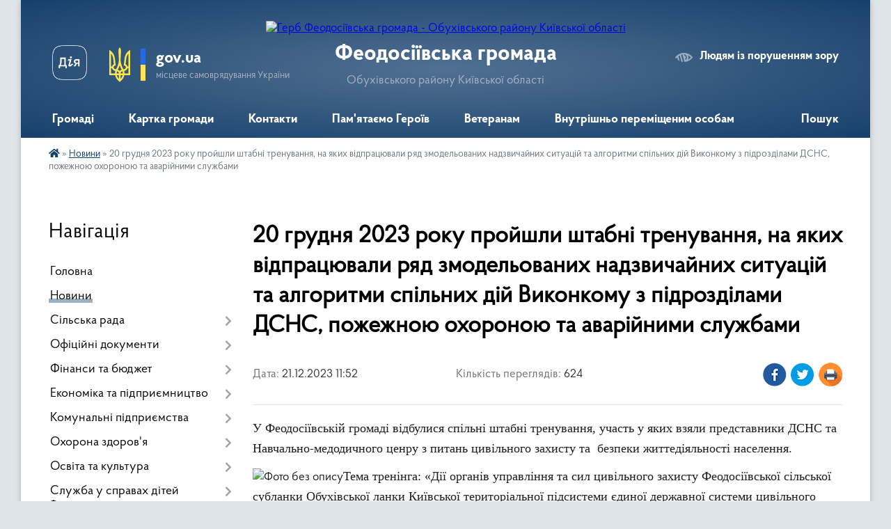

--- FILE ---
content_type: text/html; charset=UTF-8
request_url: https://feodosiivska-gromada.gov.ua/news/1703152800/
body_size: 17004
content:
<!DOCTYPE html>
<html lang="uk">
<head>
	<!--[if IE]><meta http-equiv="X-UA-Compatible" content="IE=edge"><![endif]-->
	<meta charset="utf-8">
	<meta name="viewport" content="width=device-width, initial-scale=1">
	<!--[if IE]><script>
		document.createElement('header');
		document.createElement('nav');
		document.createElement('main');
		document.createElement('section');
		document.createElement('article');
		document.createElement('aside');
		document.createElement('footer');
		document.createElement('figure');
		document.createElement('figcaption');
	</script><![endif]-->
	<title>20 грудня 2023 року пройшли штабні тренування, на яких відпрацювали ряд змодельованих надзвичайних ситуацій та алгоритми спільних дій Виконкому з підрозділами ДСНС, пожежною охороною та аварійними службами | Феодосіївська громада Обухівського району Київської області</title>
	<meta name="description" content="У Феодосіївській громаді відбулися спільні штабні тренування, участь у яких взяли представники ДСНС та Навчально-медодичного ценру з питань цивільного захисту та  безпеки життедіяльності населення. . . Тема тренінга: &amp;laquo;Дії органів">
	<meta name="keywords" content="20, грудня, 2023, року, пройшли, штабні, тренування,, на, яких, відпрацювали, ряд, змодельованих, надзвичайних, ситуацій, та, алгоритми, спільних, дій, Виконкому, з, підрозділами, ДСНС,, пожежною, охороною, та, аварійними, службами, |, Феодосіївська, громада, Обухівського, району, Київської, області">

	
		<meta property="og:image" content="https://rada.info/upload/users_files/04362148/198d1d7e449e818cb726709feef4cf6d.jpg">
	<meta property="og:image:width" content="1600">
	<meta property="og:image:height" content="1200">
			<meta property="og:title" content="20 грудня 2023 року пройшли штабні тренування, на яких відпрацювали ряд змодельованих надзвичайних ситуацій та алгоритми спільних дій Виконкому з підрозділами ДСНС, пожежною охороною та аварійними службами">
			<meta property="og:description" content="У Феодосіївській громаді відбулися спільні штабні тренування, участь у яких взяли представники ДСНС та Навчально-медодичного ценру з питань цивільного захисту та&amp;nbsp; безпеки життедіяльності населення. ">
			<meta property="og:type" content="article">
	<meta property="og:url" content="https://feodosiivska-gromada.gov.ua/news/1703152800/">
		
		<link rel="apple-touch-icon" sizes="57x57" href="https://gromada.org.ua/apple-icon-57x57.png">
	<link rel="apple-touch-icon" sizes="60x60" href="https://gromada.org.ua/apple-icon-60x60.png">
	<link rel="apple-touch-icon" sizes="72x72" href="https://gromada.org.ua/apple-icon-72x72.png">
	<link rel="apple-touch-icon" sizes="76x76" href="https://gromada.org.ua/apple-icon-76x76.png">
	<link rel="apple-touch-icon" sizes="114x114" href="https://gromada.org.ua/apple-icon-114x114.png">
	<link rel="apple-touch-icon" sizes="120x120" href="https://gromada.org.ua/apple-icon-120x120.png">
	<link rel="apple-touch-icon" sizes="144x144" href="https://gromada.org.ua/apple-icon-144x144.png">
	<link rel="apple-touch-icon" sizes="152x152" href="https://gromada.org.ua/apple-icon-152x152.png">
	<link rel="apple-touch-icon" sizes="180x180" href="https://gromada.org.ua/apple-icon-180x180.png">
	<link rel="icon" type="image/png" sizes="192x192"  href="https://gromada.org.ua/android-icon-192x192.png">
	<link rel="icon" type="image/png" sizes="32x32" href="https://gromada.org.ua/favicon-32x32.png">
	<link rel="icon" type="image/png" sizes="96x96" href="https://gromada.org.ua/favicon-96x96.png">
	<link rel="icon" type="image/png" sizes="16x16" href="https://gromada.org.ua/favicon-16x16.png">
	<link rel="manifest" href="https://gromada.org.ua/manifest.json">
	<meta name="msapplication-TileColor" content="#ffffff">
	<meta name="msapplication-TileImage" content="https://gromada.org.ua/ms-icon-144x144.png">
	<meta name="theme-color" content="#ffffff">
	
	
		<meta name="robots" content="">
	
    <link rel="preload" href="https://cdnjs.cloudflare.com/ajax/libs/font-awesome/5.9.0/css/all.min.css" as="style">
	<link rel="stylesheet" href="https://cdnjs.cloudflare.com/ajax/libs/font-awesome/5.9.0/css/all.min.css" integrity="sha512-q3eWabyZPc1XTCmF+8/LuE1ozpg5xxn7iO89yfSOd5/oKvyqLngoNGsx8jq92Y8eXJ/IRxQbEC+FGSYxtk2oiw==" crossorigin="anonymous" referrerpolicy="no-referrer" />

    <link rel="preload" href="//gromada.org.ua/themes/km2/css/styles_vip.css?v=3.34" as="style">
	<link rel="stylesheet" href="//gromada.org.ua/themes/km2/css/styles_vip.css?v=3.34">
	<link rel="stylesheet" href="//gromada.org.ua/themes/km2/css/103681/theme_vip.css?v=1770054046">
	
		<!--[if lt IE 9]>
	<script src="https://oss.maxcdn.com/html5shiv/3.7.2/html5shiv.min.js"></script>
	<script src="https://oss.maxcdn.com/respond/1.4.2/respond.min.js"></script>
	<![endif]-->
	<!--[if gte IE 9]>
	<style type="text/css">
		.gradient { filter: none; }
	</style>
	<![endif]-->

</head>
<body class="">

	<a href="#top_menu" class="skip-link link" aria-label="Перейти до головного меню (Alt+1)" accesskey="1">Перейти до головного меню (Alt+1)</a>
	<a href="#left_menu" class="skip-link link" aria-label="Перейти до бічного меню (Alt+2)" accesskey="2">Перейти до бічного меню (Alt+2)</a>
    <a href="#main_content" class="skip-link link" aria-label="Перейти до головного вмісту (Alt+3)" accesskey="3">Перейти до текстового вмісту (Alt+3)</a>




	
	<div class="wrap">
		
		<header>
			<div class="header_wrap">
				<div class="logo">
					<a href="https://feodosiivska-gromada.gov.ua/" id="logo" class="form_2">
						<img src="https://rada.info/upload/users_files/04362148/gerb/cropped-ACzze-150150-2.png" alt="Герб Феодосіївська громада - Обухівського району Київської області">
					</a>
				</div>
				<div class="title">
					<div class="slogan_1">Феодосіївська громада</div>
					<div class="slogan_2">Обухівського району Київської області</div>
				</div>
				<div class="gov_ua_block">
					<a class="diia" href="https://diia.gov.ua/" target="_blank" rel="nofollow" title="Державні послуги онлайн"><img src="//gromada.org.ua/themes/km2/img/diia.png" alt="Логотип Diia"></a>
					<img src="//gromada.org.ua/themes/km2/img/gerb.svg" class="gerb" alt="Герб України">
					<span class="devider"></span>
					<div class="title">
						<b>gov.ua</b>
						<span>місцеве самоврядування України</span>
					</div>
				</div>
								<div class="alt_link">
					<a href="#" rel="nofollow" title="Режим високої контастності" onclick="return set_special('29f0088c75ca731991c93d26b0b76386f4827a1f');">Людям із порушенням зору</a>
				</div>
								
				<section class="top_nav">
					<nav class="main_menu" id="top_menu">
						<ul>
														<li class=" has-sub">
								<a href="https://feodosiivska-gromada.gov.ua/gromadi-09-32-39-14-12-2023/"><span>Громаді</span></a>
																<button onclick="return show_next_level(this);" aria-label="Показати підменю"></button>
																								<ul>
																		<li>
										<a href="https://feodosiivska-gromada.gov.ua/gromadskij-bjudzhet-09-21-45-15-09-2021/">Громадський бюджет</a>
																													</li>
																		<li>
										<a href="https://feodosiivska-gromada.gov.ua/gromadski-sluhannya-11-55-38-14-12-2023/">Громадські слухання</a>
																													</li>
																		<li>
										<a href="https://feodosiivska-gromada.gov.ua/gromadski-obgovorennya-11-56-49-14-12-2023/">Громадські обговорення</a>
																													</li>
																										</ul>
															</li>
														<li class="">
								<a href="https://feodosiivska-gromada.gov.ua/structure/"><span>Картка громади</span></a>
																							</li>
														<li class=" has-sub">
								<a href="https://feodosiivska-gromada.gov.ua/feedback/"><span>Контакти</span></a>
																<button onclick="return show_next_level(this);" aria-label="Показати підменю"></button>
																								<ul>
																		<li>
										<a href="https://feodosiivska-gromada.gov.ua/garyacha-liniya-kiivskoi-oblasnoi-vijskovoi-administracii-16-20-36-10-01-2023/">"Гаряча лінія" Київської обласної військової адміністрації</a>
																													</li>
																		<li>
										<a href="https://feodosiivska-gromada.gov.ua/about-us-16-15-06-04-11-2021/">About Us</a>
																													</li>
																										</ul>
															</li>
														<li class=" has-sub">
								<a href="https://feodosiivska-gromada.gov.ua/pamyat-geroiv-21-56-44-20-04-2023/"><span>Пам'ятаємо Героїв</span></a>
																<button onclick="return show_next_level(this);" aria-label="Показати підменю"></button>
																								<ul>
																		<li>
										<a href="https://feodosiivska-gromada.gov.ua/vshanuvannya-pamyati-16-22-14-13-04-2024/">Вшанування пам'яті</a>
																													</li>
																										</ul>
															</li>
														<li class=" has-sub">
								<a href="https://feodosiivska-gromada.gov.ua/veteranam-16-34-19-10-04-2024/"><span>Ветеранам</span></a>
																<button onclick="return show_next_level(this);" aria-label="Показати підменю"></button>
																								<ul>
																		<li>
										<a href="https://feodosiivska-gromada.gov.ua/novini-22-04-02-10-04-2024/">Новини</a>
																													</li>
																		<li>
										<a href="https://feodosiivska-gromada.gov.ua/putivnik-veterana-16-44-11-16-05-2025/">Путівник ветерана</a>
																													</li>
																										</ul>
															</li>
														<li class="">
								<a href="https://feodosiivska-gromada.gov.ua/vnutrishno-peremischenim-osobam-18-41-21-06-03-2025/"><span>Внутрішньо переміщеним особам</span></a>
																							</li>
																				</ul>
					</nav>
					&nbsp;
					<button class="menu-button" id="open-button"><i class="fas fa-bars"></i> Меню сайту</button>
					<a href="https://feodosiivska-gromada.gov.ua/search/" rel="nofollow" class="search_button">Пошук</a>
				</section>
				
			</div>
		</header>
				
		<section class="bread_crumbs">
		<div xmlns:v="http://rdf.data-vocabulary.org/#"><a href="https://feodosiivska-gromada.gov.ua/" title="Головна сторінка"><i class="fas fa-home"></i></a> &raquo; <a href="https://feodosiivska-gromada.gov.ua/news/" aria-current="page">Новини</a>  &raquo; <span>20 грудня 2023 року пройшли штабні тренування, на яких відпрацювали ряд змодельованих надзвичайних ситуацій та алгоритми спільних дій Виконкому з підрозділами ДСНС, пожежною охороною та аварійними службами</span></div>
	</section>
	
	<section class="center_block">
		<div class="row">
			<div class="grid-25 fr">
				<aside>
				
									
										<div class="sidebar_title">Навігація</div>
										
					<nav class="sidebar_menu" id="left_menu">
						<ul>
														<li class="">
								<a href="https://feodosiivska-gromada.gov.ua/main/"><span>Головна</span></a>
																							</li>
														<li class="active">
								<a href="https://feodosiivska-gromada.gov.ua/news/"><span>Новини</span></a>
																							</li>
														<li class=" has-sub">
								<a href="https://feodosiivska-gromada.gov.ua/stvorennya-gromadi-19-56-59-28-12-2020/"><span>Сільська рада</span></a>
																<button onclick="return show_next_level(this);" aria-label="Показати підменю"></button>
																								<ul>
																		<li class=" has-sub">
										<a href="javascript:;"><span>Керівництво</span></a>
																				<button onclick="return show_next_level(this);" aria-label="Показати підменю"></button>
																														<ul>
																						<li><a href="https://feodosiivska-gromada.gov.ua/golova-gromadi-21-43-45-27-09-2022/"><span>Голова громади</span></a></li>
																						<li><a href="https://feodosiivska-gromada.gov.ua/sekretar-16-22-27-13-12-2023/"><span>Секретар</span></a></li>
																						<li><a href="https://feodosiivska-gromada.gov.ua/zastupnik-silskogo-golovi-17-48-22-28-12-2020/"><span>Заступники сільського голови</span></a></li>
																						<li><a href="https://feodosiivska-gromada.gov.ua/kerujuchij-spravami-16-25-16-12-09-2025/"><span>Керуючий справами</span></a></li>
																																</ul>
																			</li>
																		<li class=" has-sub">
										<a href="https://feodosiivska-gromada.gov.ua/deputati-20-34-33-19-12-2020/"><span>Депутати</span></a>
																				<button onclick="return show_next_level(this);" aria-label="Показати підменю"></button>
																														<ul>
																						<li><a href="https://feodosiivska-gromada.gov.ua/grafik-prijomu-gromadyan-11-06-12-29-03-2021/"><span>Графік прийому громадян</span></a></li>
																						<li><a href="https://feodosiivska-gromada.gov.ua/zviti-deputativ-feodosiivskoi-silskoi-radi-viii-sklikannya-10-32-32-16-08-2024/"><span>Звіти депутатів Феодосіївської сільської ради VIII скликання</span></a></li>
																																</ul>
																			</li>
																		<li class=" has-sub">
										<a href="https://feodosiivska-gromada.gov.ua/postijni-komisii-13-11-29-20-12-2020/"><span>Постійні комісії</span></a>
																				<button onclick="return show_next_level(this);" aria-label="Показати підменю"></button>
																														<ul>
																						<li><a href="https://feodosiivska-gromada.gov.ua/postijni-deputatski-komisii-19-36-08-28-12-2020/"><span>Положення про постійні депутатські комісії</span></a></li>
																						<li><a href="https://feodosiivska-gromada.gov.ua/videozapisi-postijnih-deputatskij-komisij-09-35-13-04-09-2025/"><span>Відеозаписи постійних депутатський комісій</span></a></li>
																																</ul>
																			</li>
																		<li class=" has-sub">
										<a href="https://feodosiivska-gromada.gov.ua/vikonavchij-komitet-17-48-56-28-12-2020/"><span>Виконавчий комітет</span></a>
																				<button onclick="return show_next_level(this);" aria-label="Показати підменю"></button>
																														<ul>
																						<li><a href="https://feodosiivska-gromada.gov.ua/polozhennya-pro-vikonavchij-komitet-19-33-23-29-12-2020/"><span>Положення виконавчого комітету</span></a></li>
																						<li><a href="https://feodosiivska-gromada.gov.ua/reglament-vikonavchogo-komitetu-10-10-48-05-01-2026/"><span>Регламент виконавчого комітету</span></a></li>
																						<li><a href="https://feodosiivska-gromada.gov.ua/sklad-vikonavchogo-komitetu-10-11-30-05-01-2026/"><span>Склад виконавчого комітету</span></a></li>
																																</ul>
																			</li>
																		<li class="">
										<a href="https://feodosiivska-gromada.gov.ua/starosti-sil-11-10-02-10-06-2021/"><span>Старости сіл</span></a>
																													</li>
																		<li class=" has-sub">
										<a href="https://feodosiivska-gromada.gov.ua/videotranslyaciya-zasidan-sesij-silskoi-radi-00-13-28-25-12-2022/"><span>Відео-трансляції засідань сесій сільської ради</span></a>
																				<button onclick="return show_next_level(this);" aria-label="Показати підменю"></button>
																														<ul>
																						<li><a href="https://feodosiivska-gromada.gov.ua/2025-rik-14-14-14-28-01-2025/"><span>2025 рік</span></a></li>
																						<li><a href="https://feodosiivska-gromada.gov.ua/2026-23-05-15-17-01-2026/"><span>2026 рік</span></a></li>
																																</ul>
																			</li>
																		<li class="">
										<a href="https://feodosiivska-gromada.gov.ua/feodosiivska-tvk-18-09-00-28-12-2020/"><span>Феодосіївська ТВК</span></a>
																													</li>
																		<li class="">
										<a href="https://feodosiivska-gromada.gov.ua/mizhnarodna-spivpracya-09-09-01-15-09-2022/"><span>Міжнародна співпраця</span></a>
																													</li>
																		<li class="">
										<a href="https://feodosiivska-gromada.gov.ua/vakansiya-21-45-31-17-04-2023/"><span>Вакансії</span></a>
																													</li>
																		<li class="">
										<a href="https://feodosiivska-gromada.gov.ua/vakansii-pidpriemstv-ta-ustanov-ukraini-19-48-49-17-05-2023/"><span>Вакансії підприємств та установ України</span></a>
																													</li>
																										</ul>
															</li>
														<li class=" has-sub">
								<a href="https://feodosiivska-gromada.gov.ua/docs/"><span>Офіційні документи</span></a>
																<button onclick="return show_next_level(this);" aria-label="Показати підменю"></button>
																								<ul>
																		<li class="">
										<a href="https://feodosiivska-gromada.gov.ua/statut-16-54-32-08-12-2021/"><span>Статут</span></a>
																													</li>
																		<li class="">
										<a href="https://feodosiivska-gromada.gov.ua/reglament-radi-20-54-45-28-12-2020/"><span>Регламент ради</span></a>
																													</li>
																		<li class="">
										<a href="https://feodosiivska-gromada.gov.ua/publichna-informaciya-14-13-52-24-06-2021/"><span>Публічна інформація</span></a>
																													</li>
																		<li class="">
										<a href="https://feodosiivska-gromada.gov.ua/publichni-zakupivli-14-41-24-06-05-2021/"><span>Публічні закупівлі</span></a>
																													</li>
																		<li class="">
										<a href="https://feodosiivska-gromada.gov.ua/otrimannya-dovidok-17-49-10-31-03-2021/"><span>Отримання довідок</span></a>
																													</li>
																		<li class="">
										<a href="https://feodosiivska-gromada.gov.ua/perelik-chinnih-ugod-dogovoriv-memorandumiv-13-25-04-20-09-2023/"><span>Перелік чинних угод, договорів, меморандумів</span></a>
																													</li>
																										</ul>
															</li>
														<li class=" has-sub">
								<a href="https://feodosiivska-gromada.gov.ua/finansi-ta-bjudzhet-16-38-20-13-12-2023/"><span>Фінанси та бюджет</span></a>
																<button onclick="return show_next_level(this);" aria-label="Показати підменю"></button>
																								<ul>
																		<li class="">
										<a href="https://feodosiivska-gromada.gov.ua/viddil-finansiv-feodosiivskoi-silskoi-radi-16-18-26-01-02-2023/"><span>Відділ фінансів Феодосіївської сільської ради</span></a>
																													</li>
																		<li class="">
										<a href="https://feodosiivska-gromada.gov.ua/bjudzhet-gromadi-15-40-20-05-04-2021/"><span>Бюджет</span></a>
																													</li>
																		<li class="">
										<a href="https://feodosiivska-gromada.gov.ua/viddil-finansiv-feodosiivskoi-silskoi-radi-informue-11-46-08-02-02-2023/"><span>Новини відділу фінансів</span></a>
																													</li>
																		<li class="">
										<a href="https://feodosiivska-gromada.gov.ua/rekviziti-dlya-splati-podatkiv-10-24-44-13-01-2023/"><span>Реквізити для сплати податків</span></a>
																													</li>
																		<li class=" has-sub">
										<a href="https://feodosiivska-gromada.gov.ua/miscevi-podatki-ta-zbori-20-15-02-29-12-2020/"><span>Місцеві податки та збори</span></a>
																				<button onclick="return show_next_level(this);" aria-label="Показати підменю"></button>
																														<ul>
																						<li><a href="https://feodosiivska-gromada.gov.ua/selo-hodosivka-09-51-09-30-12-2020/"><span>село Ходосівка</span></a></li>
																						<li><a href="https://feodosiivska-gromada.gov.ua/selo-hotiv-09-51-31-30-12-2020/"><span>село Хотів</span></a></li>
																						<li><a href="https://feodosiivska-gromada.gov.ua/ivankovichi-13-52-14-09-02-2021/"><span>село Іванковичі</span></a></li>
																						<li><a href="https://feodosiivska-gromada.gov.ua/lisniki-13-55-39-09-02-2021/"><span>село Лісники</span></a></li>
																						<li><a href="https://feodosiivska-gromada.gov.ua/gvozdiv-13-55-51-09-02-2021/"><span>село Гвоздів</span></a></li>
																						<li><a href="https://feodosiivska-gromada.gov.ua/roslavichi-13-56-04-09-02-2021/"><span>село Рославичі</span></a></li>
																																</ul>
																			</li>
																		<li class="">
										<a href="https://feodosiivska-gromada.gov.ua/dps-informue-16-11-45-12-04-2024/"><span>ДПС інформує</span></a>
																													</li>
																		<li class="">
										<a href="https://feodosiivska-gromada.gov.ua/turistichnij-zbir-13-02-54-04-02-2025/"><span>Туристичний збір</span></a>
																													</li>
																										</ul>
															</li>
														<li class=" has-sub">
								<a href="https://feodosiivska-gromada.gov.ua/ekonomika-ta-pidpriemnictvo-20-21-05-18-03-2024/"><span>Економіка та підприємництво</span></a>
																<button onclick="return show_next_level(this);" aria-label="Показати підменю"></button>
																								<ul>
																		<li class="">
										<a href="https://feodosiivska-gromada.gov.ua/strategiya-rozvitku-gromadi-20-21-31-18-03-2024/"><span>Стратегія розвитку громади</span></a>
																													</li>
																		<li class="">
										<a href="https://feodosiivska-gromada.gov.ua/pidpriemcyam-20-21-45-18-03-2024/"><span>Підприємцям</span></a>
																													</li>
																		<li class="">
										<a href="https://feodosiivska-gromada.gov.ua/dostupni-ploschi-promislovogo-ta-komercijnogo-priznachennya-20-22-07-18-03-2024/"><span>Доступні площі промислового та комерційного призначення</span></a>
																													</li>
																		<li class="">
										<a href="https://feodosiivska-gromada.gov.ua/miscevi-cilovi-programi-09-41-28-14-01-2026/"><span>Місцеві цільові програми</span></a>
																													</li>
																										</ul>
															</li>
														<li class=" has-sub">
								<a href="https://feodosiivska-gromada.gov.ua/zhkg-ta-blagoustrij-16-42-43-13-12-2023/"><span>Комунальні підприємства</span></a>
																<button onclick="return show_next_level(this);" aria-label="Показати підменю"></button>
																								<ul>
																		<li class=" has-sub">
										<a href="https://feodosiivska-gromada.gov.ua/kp-fudservis-17-07-05-16-07-2022/"><span>КП "Фудсервіс"</span></a>
																				<button onclick="return show_next_level(this);" aria-label="Показати підменю"></button>
																														<ul>
																						<li><a href="https://feodosiivska-gromada.gov.ua/novini-kp-fudservis-11-10-02-17-01-2024/"><span>Новини КП "Фудсервіс"</span></a></li>
																						<li><a href="https://feodosiivska-gromada.gov.ua/korisni-posilannya-11-53-50-31-01-2024/"><span>Корисні посилання</span></a></li>
																																</ul>
																			</li>
																		<li class=" has-sub">
										<a href="https://feodosiivska-gromada.gov.ua/kp-hotiv-17-47-53-16-07-2022/"><span>КП "Хотів"</span></a>
																				<button onclick="return show_next_level(this);" aria-label="Показати підменю"></button>
																														<ul>
																						<li><a href="https://feodosiivska-gromada.gov.ua/kp-hotiv-informue-14-51-51-10-05-2023/"><span>Новини КП "Хотів"</span></a></li>
																																</ul>
																			</li>
																		<li class=" has-sub">
										<a href="https://feodosiivska-gromada.gov.ua/kp-hodosivske-17-08-40-16-07-2022/"><span>КП "Ходосівське"</span></a>
																				<button onclick="return show_next_level(this);" aria-label="Показати підменю"></button>
																														<ul>
																						<li><a href="https://feodosiivska-gromada.gov.ua/novini-kp-hodosivske-15-24-19-23-07-2022/"><span>Новини КП "Ходосівське"</span></a></li>
																						<li><a href="https://feodosiivska-gromada.gov.ua/zviti-kp-hodosivske-00-33-21-25-09-2022/"><span>Звіти КП "Ходосівське"</span></a></li>
																						<li><a href="https://feodosiivska-gromada.gov.ua/vodogin-22-41-51-22-02-2023/"><span>Водогін</span></a></li>
																																</ul>
																			</li>
																		<li class="">
										<a href="https://feodosiivska-gromada.gov.ua/kp-hodkomunservis-23-17-09-17-08-2023/"><span>КП "Феодосіївські муніципальні послуги"</span></a>
																													</li>
																										</ul>
															</li>
														<li class=" has-sub">
								<a href="https://feodosiivska-gromada.gov.ua/ohorona-zdorovya-16-27-16-13-08-2024/"><span>Охорона здоров'я</span></a>
																<button onclick="return show_next_level(this);" aria-label="Показати підменю"></button>
																								<ul>
																		<li class="">
										<a href="https://feodosiivska-gromada.gov.ua/programa-mentalnogo-zdorovya-16-26-16-13-08-2024/"><span>Програма ментального здоров'я "Ти Як?"</span></a>
																													</li>
																		<li class=" has-sub">
										<a href="https://feodosiivska-gromada.gov.ua/medichni-zakladi-09-55-19-30-12-2020/"><span>Медичні заклади</span></a>
																				<button onclick="return show_next_level(this);" aria-label="Показати підменю"></button>
																														<ul>
																						<li><a href="https://feodosiivska-gromada.gov.ua/programa-dostupni-liki-11-29-52-14-12-2023/"><span>Програма "Доступні ліки"</span></a></li>
																						<li><a href="https://feodosiivska-gromada.gov.ua/programa-medichnih-garantij-11-30-31-14-12-2023/"><span>Програма медичних гарантій</span></a></li>
																						<li><a href="https://feodosiivska-gromada.gov.ua/publichni-zakupivli-10-29-34-17-10-2024/"><span>Публічні закупівлі</span></a></li>
																																</ul>
																			</li>
																		<li class="">
										<a href="https://feodosiivska-gromada.gov.ua/novini-21-47-26-30-01-2025/"><span>Новини</span></a>
																													</li>
																										</ul>
															</li>
														<li class=" has-sub">
								<a href="https://feodosiivska-gromada.gov.ua/viddil-gumanitarnogo-rozvitku-09-29-04-24-08-2023/"><span>Освіта та культура</span></a>
																<button onclick="return show_next_level(this);" aria-label="Показати підменю"></button>
																								<ul>
																		<li class="">
										<a href="https://feodosiivska-gromada.gov.ua/zakladi-osviti-18-11-14-28-12-2020/"><span>Заклади освіти</span></a>
																													</li>
																		<li class="">
										<a href="https://feodosiivska-gromada.gov.ua/zakladi-kulturi-20-52-57-28-12-2020/"><span>Заклади культури</span></a>
																													</li>
																		<li class="">
										<a href="https://feodosiivska-gromada.gov.ua/biblioteki-15-14-34-13-04-2021/"><span>Бібліотеки</span></a>
																													</li>
																		<li class="">
										<a href="https://feodosiivska-gromada.gov.ua/centr-kulturi-feodosiivskoi-silskoi-teritorialnoi-gromadi-00-01-43-25-12-2022/"><span>Центр надання культурних послуг Феодосіївської сільської територіальної громади</span></a>
																													</li>
																		<li class="">
										<a href="https://feodosiivska-gromada.gov.ua/novini-sferi-osviti-kulturi-i-sportu-15-01-09-29-05-2024/"><span>Відділ гуманітарного розвитку громади</span></a>
																													</li>
																										</ul>
															</li>
														<li class=" has-sub">
								<a href="https://feodosiivska-gromada.gov.ua/sluzhba-u-spraah-ditej-ta-simi-23-10-35-30-01-2023/"><span>Служба у справах дітей  Феодосіївської сільської ради</span></a>
																<button onclick="return show_next_level(this);" aria-label="Показати підменю"></button>
																								<ul>
																		<li class="">
										<a href="https://feodosiivska-gromada.gov.ua/zapobigannya-ta-protidiya-domashnomu-nasilstvu-23-13-12-30-01-2023/"><span>Запобігання та протидія домашньому насильству</span></a>
																													</li>
																		<li class="">
										<a href="https://feodosiivska-gromada.gov.ua/sluzhba-u-spravah-ditej-ta-simi-informue-23-11-44-24-07-2023/"><span>Новини Служби у справах дітей та сім'ї</span></a>
																													</li>
																		<li class="">
										<a href="https://feodosiivska-gromada.gov.ua/programa-vidnovi-dim-09-11-38-18-10-2023/"><span>Програма "Віднови ДІМ"</span></a>
																													</li>
																										</ul>
															</li>
														<li class=" has-sub">
								<a href="https://feodosiivska-gromada.gov.ua/socialnij-zahist-naselennya-12-16-22-27-07-2022/"><span>Соціальний захист населення</span></a>
																<button onclick="return show_next_level(this);" aria-label="Показати підменю"></button>
																								<ul>
																		<li class="">
										<a href="https://feodosiivska-gromada.gov.ua/novini-15-28-43-08-04-2024/"><span>Відділ соціального захисту населення</span></a>
																													</li>
																		<li class="">
										<a href="https://feodosiivska-gromada.gov.ua/novini-viddilu-socialnogo-zahistu-12-19-11-27-07-2022/"><span>Новини</span></a>
																													</li>
																		<li class=" has-sub">
										<a href="https://feodosiivska-gromada.gov.ua/miscevi-programi-15-11-31-27-07-2022/"><span>Місцеві цільові програми</span></a>
																				<button onclick="return show_next_level(this);" aria-label="Показати підменю"></button>
																														<ul>
																						<li><a href="https://feodosiivska-gromada.gov.ua/2024-rik-11-51-13-06-02-2025/"><span>2024 рік</span></a></li>
																						<li><a href="https://feodosiivska-gromada.gov.ua/2025-rik-11-51-58-06-02-2025/"><span>2025 рік</span></a></li>
																						<li><a href="https://feodosiivska-gromada.gov.ua/2026-rik-16-34-51-29-01-2026/"><span>2026 рік</span></a></li>
																																</ul>
																			</li>
																		<li class=" has-sub">
										<a href="https://feodosiivska-gromada.gov.ua/povidomna-reestraciya-kolektivnih-dogovoriv-19-27-15-07-08-2022/"><span>Повідомна реєстрація колективних договорів</span></a>
																				<button onclick="return show_next_level(this);" aria-label="Показати підменю"></button>
																														<ul>
																						<li><a href="https://feodosiivska-gromada.gov.ua/reestr-kolektivnih-dogovoriv-19-28-32-07-08-2022/"><span>Реєстр колективних договорів</span></a></li>
																																</ul>
																			</li>
																		<li class=" has-sub">
										<a href="https://feodosiivska-gromada.gov.ua/socialni-poslugi-15-28-26-08-04-2024/"><span>Соціальні послуги</span></a>
																				<button onclick="return show_next_level(this);" aria-label="Показати підменю"></button>
																														<ul>
																						<li><a href="https://feodosiivska-gromada.gov.ua/viplati-za-doglyad-na-neprofesijnij-osnovi-13-33-50-16-12-2025/"><span>Виплати за догляд на непрофесійній основі</span></a></li>
																						<li><a href="https://feodosiivska-gromada.gov.ua/centr-nadannya-socialnih-poslug-13-35-45-16-12-2025/"><span>Центр надання соціальних послуг</span></a></li>
																																</ul>
																			</li>
																										</ul>
															</li>
														<li class=" has-sub">
								<a href="https://feodosiivska-gromada.gov.ua/policejskij-oficer-gromadi-11-14-21-03-02-2022/"><span>Безпека громади</span></a>
																<button onclick="return show_next_level(this);" aria-label="Показати підменю"></button>
																								<ul>
																		<li class="">
										<a href="https://feodosiivska-gromada.gov.ua/oficer-gromadi-08-34-26-25-07-2022/"><span>Офіцери громади</span></a>
																													</li>
																		<li class="">
										<a href="https://feodosiivska-gromada.gov.ua/pozhezhna-ohorona-08-39-38-25-07-2022/"><span>Пожежна охорона</span></a>
																													</li>
																		<li class="">
										<a href="https://feodosiivska-gromada.gov.ua/ukrittya-11-25-13-14-12-2023/"><span>Укриття</span></a>
																													</li>
																		<li class="">
										<a href="https://feodosiivska-gromada.gov.ua/punkti-nezlamnosti-11-25-46-14-12-2023/"><span>Пункти незламності</span></a>
																													</li>
																		<li class=" has-sub">
										<a href="https://feodosiivska-gromada.gov.ua/civilnij-zahist-ta-vijskovij-oblik-13-53-22-27-07-2022/"><span>Цивільний захист та військовий облік</span></a>
																				<button onclick="return show_next_level(this);" aria-label="Показати підменю"></button>
																														<ul>
																						<li><a href="https://feodosiivska-gromada.gov.ua/informaciya-dlya-naselennya-13-59-57-27-07-2022/"><span>Інформація для населення</span></a></li>
																																</ul>
																			</li>
																		<li class="">
										<a href="https://feodosiivska-gromada.gov.ua/dopomoga-postrazhdalim-vid-vibuhonebezpechnih-predmetiv-15-29-54-05-01-2026/"><span>Допомога постраждалим від вибухонебезпечних предметів</span></a>
																													</li>
																										</ul>
															</li>
														<li class="">
								<a href="https://feodosiivska-gromada.gov.ua/viddil-zemelnih-vidnosin-informue-15-54-58-27-07-2022/"><span>Земельні відносини</span></a>
																							</li>
														<li class=" has-sub">
								<a href="https://feodosiivska-gromada.gov.ua/viddil-mistobuduvannya-ta-arhitekturi-informue-11-30-18-27-07-2022/"><span>Містобудування та архітектура</span></a>
																<button onclick="return show_next_level(this);" aria-label="Показати підменю"></button>
																								<ul>
																		<li class="">
										<a href="https://feodosiivska-gromada.gov.ua/rozyasnennya-schodo-poryadku-otrimannya-mistobudivnih-umov-ta-obmezhen-dlya-zabudovi-zemelnoi-dilyanki-na-teritorii-feodosiivskoi-silskoi-ra-16-31-25-/"><span>Роз'яснення щодо порядку отримання містобудівних умов та обмежень для забудови земельної ділянки на території Феодосіївської сільської ради</span></a>
																													</li>
																		<li class="">
										<a href="https://feodosiivska-gromada.gov.ua/rozyasnennya-schodo-proceduri-prisvoennya-zmini-koriguvannya-anuljuvannya-adresi-ob’ekta-neruhomogo-majna-na-teritorii-feodosiivskoi-silsk-16-56-59-02/"><span>Роз'яснення щодо процедури присвоєння, зміни, коригування, анулювання адреси об’єкта нерухомого майна на території  Феодосіївської сільської ради</span></a>
																													</li>
																		<li class="">
										<a href="https://feodosiivska-gromada.gov.ua/rozyasnennya-schodo-poryadku-otrimannya-budivelnogo-pasporta-zabudovi-zemelnoi-dilyanki-na-teritorii-feodosiivskoi-silskoi-radi-16-51-40-02-11-2022/"><span>Роз'яснення щодо порядку отримання будівельного паспорта забудови земельної ділянки на території Феодосіївської сільської ради</span></a>
																													</li>
																										</ul>
															</li>
														<li class=" has-sub">
								<a href="https://feodosiivska-gromada.gov.ua/zvernennya-gromadyan-22-37-41-17-01-2026/"><span>Звернення громадян</span></a>
																<button onclick="return show_next_level(this);" aria-label="Показати підменю"></button>
																								<ul>
																		<li class="">
										<a href="https://feodosiivska-gromada.gov.ua/grafiki-prijomu-gromadyan-22-38-33-17-01-2026/"><span>Графіки прийому громадян</span></a>
																													</li>
																		<li class="">
										<a href="https://feodosiivska-gromada.gov.ua/zrazki-zayav-22-38-54-17-01-2026/"><span>Зразки заяв</span></a>
																													</li>
																		<li class="">
										<a href="https://feodosiivska-gromada.gov.ua/elektronne-zvernennya-22-39-18-17-01-2026/"><span>Електронне звернення</span></a>
																													</li>
																		<li class="">
										<a href="https://feodosiivska-gromada.gov.ua/opriljudnennya-miscevih-peticij-22-39-42-17-01-2026/"><span>Оприлюднення місцевих петицій</span></a>
																													</li>
																		<li class="">
										<a href="https://feodosiivska-gromada.gov.ua/normativnopravova-baza-22-40-13-17-01-2026/"><span>Нормативно-правова база</span></a>
																													</li>
																		<li class="">
										<a href="https://feodosiivska-gromada.gov.ua/zviti-roboti-zi-zvernennyami-gromadyan-22-40-42-17-01-2026/"><span>Звіти роботи зі зверненнями громадян</span></a>
																													</li>
																										</ul>
															</li>
														<li class=" has-sub">
								<a href="https://feodosiivska-gromada.gov.ua/cnap-13-10-20-30-08-2021/"><span>ЦНАП</span></a>
																<button onclick="return show_next_level(this);" aria-label="Показати підменю"></button>
																								<ul>
																		<li class=" has-sub">
										<a href="https://feodosiivska-gromada.gov.ua/perelik-administrativnih-poslug-19-30-43-17-12-2025/"><span>ПЕРЕЛІК АДМІНІСТРАТИВНИХ ПОСЛУГ</span></a>
																				<button onclick="return show_next_level(this);" aria-label="Показати підменю"></button>
																														<ul>
																						<li><a href="https://feodosiivska-gromada.gov.ua/kategoriya-pasportni-ta-migracijni-pitannya-19-41-56-17-12-2025/"><span>Категорія "Паспортні та міграційні питання"</span></a></li>
																						<li><a href="https://feodosiivska-gromada.gov.ua/kategoriya-reestraciya-ta-oblik-19-59-05-17-12-2025/"><span>Категорія "Реєстрація та облік"</span></a></li>
																						<li><a href="https://feodosiivska-gromada.gov.ua/kategoriya-ekologichnij-kontrol-ta-prirodokoristuvannya-20-01-33-17-12-2025/"><span>Категорія "Екологічний контроль та природокористування"</span></a></li>
																						<li><a href="https://feodosiivska-gromada.gov.ua/kategoriya-mistobuduvannya-blagoustrij-ta-arhitekturna-diyalnist-20-03-15-17-12-2025/"><span>Категорія "Містобудування, благоустрій та архітектурна діяльність"</span></a></li>
																						<li><a href="https://feodosiivska-gromada.gov.ua/kategoriya-harchovi-produkti-kormi-veterinarna-medicina-20-17-36-17-12-2025/"><span>Категорія "Харчові продукти, корми, ветеринарна медицина"</span></a></li>
																						<li><a href="https://feodosiivska-gromada.gov.ua/kategoriya-sanitarnoepidemiologichnij-ta-spozhivchij-kontrol-20-19-05-17-12-2025/"><span>Категорія "Санітарно-епідеміологічний та споживчий контроль"</span></a></li>
																						<li><a href="https://feodosiivska-gromada.gov.ua/kategoriya-ohorona-kulturnoi-spadschini-20-19-51-17-12-2025/"><span>Категорія "Охорона культурної спадщини"</span></a></li>
																						<li><a href="https://feodosiivska-gromada.gov.ua/kategoriya-profesijna-diyalnist-ohorona-praci-ta-promislova-bezpeka-20-21-08-17-12-2025/"><span>Категорія "Професійна діяльність, охорона праці та промислова безпека"</span></a></li>
																						<li><a href="https://feodosiivska-gromada.gov.ua/kategoriya-veterani-vijni-ta-chleni-ih-rodin-20-38-10-17-12-2025/"><span>Категорія "Ветерани війни та члени їх родин"</span></a></li>
																						<li><a href="https://feodosiivska-gromada.gov.ua/kategoriya-socialnij-zahist-ta-pidtrimka-20-39-23-17-12-2025/"><span>Категорія "Соціальний захист та підтримка"</span></a></li>
																						<li><a href="https://feodosiivska-gromada.gov.ua/kategoriya-podatkovi-pitannya-20-40-48-17-12-2025/"><span>Категорія "Податкові питання"</span></a></li>
																						<li><a href="https://feodosiivska-gromada.gov.ua/kategoriya-miscevi-administrativni-poslugi-20-41-51-17-12-2025/"><span>Категорія "Місцеві адміністративні послуги"</span></a></li>
																						<li><a href="https://feodosiivska-gromada.gov.ua/kategoriya-inshi-administrativni-poslugi-20-43-01-17-12-2025/"><span>Категорія "Інші адміністративні послуги"</span></a></li>
																																</ul>
																			</li>
																		<li class="">
										<a href="https://feodosiivska-gromada.gov.ua/cnap-informue-16-28-29-01-02-2023/"><span>Новини ЦНАП</span></a>
																													</li>
																										</ul>
															</li>
														<li class="">
								<a href="https://feodosiivska-gromada.gov.ua/ochischennya-vladi-12-44-42-12-09-2025/"><span>Очищення влади</span></a>
																							</li>
														<li class="">
								<a href="https://feodosiivska-gromada.gov.ua/bezbarernist-15-31-39-24-06-2025/"><span>Безбар'єрність</span></a>
																							</li>
														<li class=" has-sub">
								<a href="https://feodosiivska-gromada.gov.ua/zapobigannya-korupcii-15-50-11-19-05-2025/"><span>Запобігання корупції</span></a>
																<button onclick="return show_next_level(this);" aria-label="Показати підменю"></button>
																								<ul>
																		<li class="">
										<a href="https://feodosiivska-gromada.gov.ua/upovnovazhena-osoba-15-51-23-19-05-2025/"><span>Уповноважена особа</span></a>
																													</li>
																		<li class="">
										<a href="https://feodosiivska-gromada.gov.ua/antikorupcijne-zakonodavstvo-15-51-42-19-05-2025/"><span>Антикорупційне законодавство</span></a>
																													</li>
																		<li class="">
										<a href="https://feodosiivska-gromada.gov.ua/kudi-poskarzhitisya-na-korupciju-15-52-18-19-05-2025/"><span>Повідомити про корупцію</span></a>
																													</li>
																		<li class="">
										<a href="https://feodosiivska-gromada.gov.ua/spivpracya-z-vikrivachami-15-52-50-19-05-2025/"><span>Співпраця з викривачами</span></a>
																													</li>
																										</ul>
															</li>
														<li class="">
								<a href="https://feodosiivska-gromada.gov.ua/protidiya-domashnomu-nasilstvu-14-25-11-14-10-2025/"><span>Протидія домашньому насильству</span></a>
																							</li>
														<li class="">
								<a href="https://feodosiivska-gromada.gov.ua/strategiya-rozvitku-feodosiivskoi- gromadi-14-41-56-22-08-2025/"><span>Стратегія розвитку Феодосіївської  громади</span></a>
																							</li>
														<li class="">
								<a href="https://feodosiivska-gromada.gov.ua/regulyartoni-akti-09-14-00-05-05-2021/"><span>Регуляторна діяльність</span></a>
																							</li>
														<li class=" has-sub">
								<a href="https://feodosiivska-gromada.gov.ua/ukrainska-nacionalna-ta-gromadyanska-identichnist-13-28-59-11-08-2025/"><span>Українська національна та громадянська ідентичність</span></a>
																<button onclick="return show_next_level(this);" aria-label="Показати підменю"></button>
																								<ul>
																		<li class="">
										<a href="https://feodosiivska-gromada.gov.ua/koordinacijna-rada-13-29-21-11-08-2025/"><span>Координаційна рада</span></a>
																													</li>
																										</ul>
															</li>
													</ul>
						
												
					</nav>

											<div class="sidebar_title">Публічні закупівлі</div>	
<div class="petition_block">

		<p><a href="https://feodosiivska-gromada.gov.ua/prozorro/" title="Публічні закупівлі Прозорро"><img src="//gromada.org.ua/themes/km2/img/prozorro_logo.png?v=2025" alt="Prozorro"></a></p>
	
		<p><a href="https://feodosiivska-gromada.gov.ua/openbudget/" title="Відкритий бюджет"><img src="//gromada.org.ua/themes/km2/img/openbudget_logo.png?v=2025" alt="OpenBudget"></a></p>
	
		<p><a href="https://feodosiivska-gromada.gov.ua/plans/" title="План державних закупівель"><img src="//gromada.org.ua/themes/km2/img/plans_logo.png?v=2025" alt="План державних закупівель"></a></p>
	
</div>									
											<div class="sidebar_title">Особистий кабінет користувача</div>

<div class="petition_block">

		<div class="alert alert-warning">
		Ви не авторизовані. Для того, щоб мати змогу створювати або підтримувати петиції, взяти участь в громадських обговореннях, голосувати за бюджетні проекти<br>
		<a href="#auth_petition" class="open-popup add_petition btn btn-yellow btn-small btn-block" style="margin-top: 10px;"><i class="fa fa-user"></i> авторизуйтесь</a>
	</div>
		
			<h2 style="margin: 30px 0;">Система петицій</h2>
		
					<div class="none_petition">Немає петицій, за які можна голосувати</div>
							<p style="margin-bottom: 10px;"><a href="https://feodosiivska-gromada.gov.ua/all_petitions/" class="btn btn-grey btn-small btn-block"><i class="fas fa-clipboard-list"></i> Всі петиції (13)</a></p>
				
		
	
</div>
					
											<div class="sidebar_title">Черга в садочок</div>
						<div class="records_block">
							<p><a href="https://feodosiivska-gromada.gov.ua/queue/" class="btn btn-large btn-block btn-yellow"><i class="fas fa-child"></i> Подати документи</a></p>
							<p><a href="https://feodosiivska-gromada.gov.ua/queue_search/" class="btn btn-small btn-grey"><i class="fas fa-search"></i> Перевірити стан заявки</a></p>
						</div>
					
					
											<div class="sidebar_title">Звернення до посадовця</div>

<div class="appeals_block">

	
		
		<div class="row sidebar_persons">
						<div class="grid-30">
				<div class="one_sidebar_person">
					<div class="img"><a href="https://feodosiivska-gromada.gov.ua/persons/1110/"><img src="https://rada.info/upload/users_files/04362148/deputats/309026076_180367501218613_4872686349749633590_n.jpg" alt="Пилипенко Олександр Миколайович"></a></div>
					<div class="title"><a href="https://feodosiivska-gromada.gov.ua/persons/1110/">Пилипенко Олександр Миколайович</a></div>
				</div>
			</div>
						<div class="grid-30">
				<div class="one_sidebar_person">
					<div class="img"><a href="https://feodosiivska-gromada.gov.ua/persons/1111/"><img src="https://rada.info/upload/users_files/04362148/deputats/d0ad8642ff993b3f8bb6b7e5d224bdfe.jpg" alt="Михайленко Віктор Миколайович"></a></div>
					<div class="title"><a href="https://feodosiivska-gromada.gov.ua/persons/1111/">Михайленко Віктор Миколайович</a></div>
				</div>
			</div>
						<div class="grid-30">
				<div class="one_sidebar_person">
					<div class="img"><a href="https://feodosiivska-gromada.gov.ua/persons/1112/"><img src="https://rada.info/upload/users_files/04362148/deputats/222e5c8adeabadc0cf8b097ac17dfd5f_1.jpg" alt="Романенко Тетяна Степанівна"></a></div>
					<div class="title"><a href="https://feodosiivska-gromada.gov.ua/persons/1112/">Романенко Тетяна Степанівна</a></div>
				</div>
			</div>
						<div class="grid-30">
				<div class="one_sidebar_person">
					<div class="img"><a href="https://feodosiivska-gromada.gov.ua/persons/1205/"><img src="https://rada.info/upload/users_files/04362148/deputats/IMG_3068.jpg" alt="Цікаленко Володимир Миколайович"></a></div>
					<div class="title"><a href="https://feodosiivska-gromada.gov.ua/persons/1205/">Цікаленко Володимир Миколайович</a></div>
				</div>
			</div>
						<div class="clearfix"></div>
		</div>

						
				<p class="center appeal_cabinet"><a href="#auth_person" class="alert-link open-popup"><i class="fas fa-unlock-alt"></i> Кабінет посадової особи</a></p>
			
	
</div>					
										<div id="banner_block">

						<p style="text-align: center;"><a rel="nofollow" href="https://www.president.gov.ua/" target="_blank"><img alt="Фото без опису"  src="https://rada.info/upload/users_files/04362148/562cef960b804e8ae74a8be0c2febe0c.png" style="width: 260px; height: 85px;" /></a></p>

<p style="text-align: center;"><a rel="nofollow" href="https://www.rada.gov.ua/" target="_blank"><img alt="Фото без опису"  src="https://rada.info/upload/users_files/04362148/8ee875c435be2647baa39fe9bd12f45f.png" style="width: 260px; height: 85px;" /></a></p>

<p style="text-align: center;"><a rel="nofollow" href="https://www.kmu.gov.ua/" target="_blank"><img alt="Фото без опису"  src="https://rada.info/upload/users_files/04362148/3692c9507c7149d812b6a69bd1fb3197.png" style="width: 260px; height: 85px;" /></a></p>

<p style="text-align: center;"><a rel="nofollow" href="https://kor.gov.ua/" target="_blank"><img alt="Фото без опису"  src="https://rada.info/upload/users_files/04362148/4b7a5fab23d51fae59460244219eee03.jpg" style="width: 260px; height: 69px;" /></a></p>

<p style="text-align: center;"><a rel="nofollow" href="http://koda.gov.ua/" target="_blank"><img alt="Фото без опису"  src="https://rada.info/upload/users_files/04362148/dbcfe0cbc1d50abfd0f6e64c192215e2.jpg" style="width: 260px; height: 104px;" /></a></p>

<p style="text-align: center;"><a rel="nofollow" href="https://cnapfeodos.gov.ua/" target="_blank"><img alt="Фото без опису"  src="https://rada.info/upload/users_files/04362148/11f40e365692b30cecc5bdb20f6320f6.png" style="width: 260px; height: 85px;" /></a></p>

<p style="text-align: center;"><a rel="nofollow" href="https://center.diia.gov.ua/" target="_blank"><img alt="Фото без опису"  src="https://rada.info/upload/users_files/04362148/aa1225ce43c77df13303d239ee030fdf.png" style="width: 238px; height: 70px;" /></a></p>

<p style="text-align: center;"><a rel="nofollow" href="http://fds.osv.org.ua/"><img alt="Фото без опису"  src="https://rada.info/upload/users_files/04362148/d1f5cbd87841636015e3843b2c9deeba.jpg" style="width: 260px; height: 104px;" /></a></p>

<p style="text-align: center;"><a rel="nofollow" href="http://www.ckmhodosivka.com.ua/"><img alt="Фото без опису"  src="https://rada.info/upload/users_files/04362148/60e8311a5bb16e9e847f65f3815da309.jpg" style="width: 260px; height: 104px;" /></a></p>

<p style="text-align: center;"><a rel="nofollow" href="https://auc.org.ua/" target="_blank"><img alt="Фото без опису"  src="https://rada.info/upload/users_files/04362148/90c1395127c4ff93511c3ece65f4be5b.jpg" style="width: 260px; height: 115px;" /></a></p>

<p style="text-align: center;"><a rel="nofollow" href="https://www.facebook.com/groups/1147277116022645/?multi_permalinks=1285561735527515&amp;notif_id=1656620181692010&amp;notif_t=feedback_reaction_generic&amp;ref=notif"><img alt="Фото без опису"  src="https://rada.info/upload/users_files/04362148/979873b3247b518829439823aaa444d6.png" style="width: 260px; height: 107px;" /></a></p>
						<div class="clearfix"></div>

						<!-- Google tag (gtag.js) -->
<script async src="https://www.googletagmanager.com/gtag/js?id=G-819QH60RYW"></script>
<script>
  window.dataLayer = window.dataLayer || [];
  function gtag(){dataLayer.push(arguments);}
  gtag('js', new Date());

  gtag('config', 'G-819QH60RYW');
</script>
						<div class="clearfix"></div>

					</div>
				
				</aside>
			</div>
			<div class="grid-75">

				<main id="main_content">

																		<h1>20 грудня 2023 року пройшли штабні тренування, на яких відпрацювали ряд змодельованих надзвичайних ситуацій та алгоритми спільних дій Виконкому з підрозділами ДСНС, пожежною охороною та аварійними службами</h1>


<div class="row ">
	<div class="grid-30 one_news_date">
		Дата: <span>21.12.2023 11:52</span>
	</div>
	<div class="grid-30 one_news_count">
		Кількість переглядів: <span>624</span>
	</div>
		<div class="grid-30 one_news_socials">
		<button class="social_share" data-type="fb"><img src="//gromada.org.ua/themes/km2/img/share/fb.png" alt="Іконка Фейсбук"></button>
		<button class="social_share" data-type="tw"><img src="//gromada.org.ua/themes/km2/img/share/tw.png" alt="Іконка Твітер"></button>
		<button class="print_btn" onclick="window.print();"><img src="//gromada.org.ua/themes/km2/img/share/print.png" alt="Іконка принтера"></button>
	</div>
		<div class="clearfix"></div>
</div>

<hr>

<p style="margin:0cm 0cm 8pt"><span style="font-size:18px;"><span style="font-family:Times New Roman,Times,serif;"><span style="line-height:107%">У Феодосіївській громаді відбулися спільні штабні тренування, участь у яких взяли представники ДСНС та Навчально-медодичного ценру з питань цивільного захисту та&nbsp; безпеки життедіяльності населення. </span></span></span></p>

<p style="margin:0cm 0cm 8pt"><img alt="Фото без опису"  alt="" src="https://rada.info/upload/users_files/04362148/198d1d7e449e818cb726709feef4cf6d.jpg" style="width: 900px; height: 675px;" /><span style="font-size:18px;"><span style="font-family:Times New Roman,Times,serif;"><span style="line-height:107%">Тема тренінга: &laquo;Дії органів управління та сил цивільного захисту Феодосіївської сільської субланки Обухівської ланки Київської територіальної підсистеми єдиної державної системи цивільного захисту при ліквідації наслідків надзвичайних ситуацій&raquo;.</span></span></span></p>

<p style="margin:0cm 0cm 8pt"><img alt="Фото без опису"  alt="" src="https://rada.info/upload/users_files/04362148/cebfc8f3109d671bf06b2fa53024092c.jpg" style="width: 900px; height: 675px;" /><strong><span style="font-size:20px;"><span style="font-family:Times New Roman,Times,serif;"><span style="line-height:107%">Хто брав участь у тренуванні?</span></span></span></strong></p>

<p style="margin:0cm 0cm 8pt"><span style="font-size:18px;"><span style="font-family:Times New Roman,Times,serif;"><span style="line-height:107%">До проведення штабного тренування залучили керівний склад органів управління цивільного захисту Феодосіївської сільської ради, місцеву комісію з питань техногенно-екологічної безпеки та надзвичайних ситуацій, місцеву комісію з питань евакуації, підрозділ місцевої пожежної охорони, 44-й Державний пожежно-рятувальний загін, аварійні служби &laquo;ДТЕК Київські регіональні електромережі&raquo; та ТОВ &laquo;Газорозподільні мережі України&raquo;.&nbsp;&nbsp;&nbsp;&nbsp;&nbsp;&nbsp;&nbsp;&nbsp;&nbsp;&nbsp;</span></span></span></p>

<p style="margin:0cm 0cm 8pt"><span style="font-size:18px;"><span style="font-family:Times New Roman,Times,serif;"><span style="line-height:107%"><img alt="Фото без опису"  alt="" src="https://rada.info/upload/users_files/04362148/f5a6c1761e42e25df6f4d6798c514d28.jpg" style="width: 900px; height: 675px;" /></span></span></span><strong><span style="font-size:20px;"><span style="font-family:Times New Roman,Times,serif;"><span style="line-height:107%">Які надзвичайні ситуації відпрацьовували?</span></span></span></strong></p>

<p style="margin:0cm 0cm 8pt"><span style="font-size:18px;"><span style="font-family:Times New Roman,Times,serif;"><span style="line-height:107%">В ході штабного тренування було відпрацьовано ряд змодельованих надзвичайних ситуацій пов&rsquo;язаних з руйнуванням гідротехнічної споруди та влученням ракети в одну з житлових будівель Феодосіївської сільської територіальної громади із заслуховуванням учасників.</span></span></span></p>

<p style="margin:0cm 0cm 8pt"><span style="font-size:18px;"><span style="font-family:Times New Roman,Times,serif;"><span style="line-height:107%">В процесі тренувань було обговорено докладний алгоритм спільних дій структурних підрозділів Виконавчого комітету з підрозділами ДСНС, підрозділом місцевої пожежної охорони та аварійними службами у разі виникнення надзвичайних ситуацій на території громади та узгоджено практичні дії всіх підрозділів, які входять до єдиної системи цивільного захисту.</span></span></span></p>

<p style="margin:0cm 0cm 8pt"><span style="font-size:18px;"><span style="font-family:Times New Roman,Times,serif;"><span style="line-height:107%">Метою заходу була перевірка готовності до реагування на виникнення&nbsp; та ліквідацію наслідків надзвичайних ситуацій на території Феодосіївської сільської територіальної громади.</span></span></span></p>
<div class="clearfix"></div>

<hr>



<p><a href="https://feodosiivska-gromada.gov.ua/news/" class="btn btn-grey">&laquo; повернутися</a></p>											
				</main>
				
			</div>
			<div class="clearfix"></div>
		</div>
	</section>
	
	
	<footer>
		
		<div class="row">
			<div class="grid-40 socials">
				<p>
					<a href="https://gromada.org.ua/rss/103681/" rel="nofollow" target="_blank" title="RSS-стрічка новин"><i class="fas fa-rss"></i></a>
										<a href="https://feodosiivska-gromada.gov.ua/feedback/#chat_bot" title="Наша громада в смартфоні"><i class="fas fa-robot"></i></a>
																				<a href="https://www.facebook.com/profile.php?id=61555711280246" rel="nofollow" target="_blank" title="Сторінка у Фейсбук"><i class="fab fa-facebook-f"></i></a>					<a href="https://www.youtube.com/channel/UCR-wY-tvJAmEFj-l5oWIKvQ" rel="nofollow" target="_blank" title="Канал Youtube"><i class="fab fa-youtube"></i></a>										<a href="https://feodosiivska-gromada.gov.ua/sitemap/" title="Мапа сайту"><i class="fas fa-sitemap"></i></a>
				</p>
				<p class="copyright">Феодосіївська громада - 2020-2026 &copy; Весь контент доступний за ліцензією <a href="https://creativecommons.org/licenses/by/4.0/deed.uk" target="_blank" rel="nofollow">Creative Commons Attribution 4.0 International License</a>, якщо не зазначено інше.</p>
			</div>
			<div class="grid-20 developers">
				<a href="https://vlada.ua/" rel="nofollow" target="_blank" title="Перейти на сайт платформи VladaUA"><img src="//gromada.org.ua/themes/km2/img/vlada_online.svg?v=ua" class="svg" alt="Логотип платформи VladaUA"></a><br>
				<span>офіційні сайти &laquo;під ключ&raquo;</span><br>
				для органів державної влади
			</div>
			<div class="grid-40 admin_auth_block">
								<p class="first"><a href="#" rel="nofollow" class="alt_link" onclick="return set_special('29f0088c75ca731991c93d26b0b76386f4827a1f');">Людям із порушенням зору</a></p>
				<p><a href="#auth_block" class="open-popup" title="Вхід в адмін-панель сайту"><i class="fa fa-lock"></i></a></p>
				<p class="sec"><a href="#auth_block" class="open-popup">Вхід для адміністратора</a></p>
				<div id="google_translate_element" style="text-align: left;width: 202px;float: right;margin-top: 13px;"></div>
							</div>
			<div class="clearfix"></div>
		</div>

	</footer>

	</div>

		
	



<a href="#" id="Go_Top"><i class="fas fa-angle-up"></i></a>
<a href="#" id="Go_Top2"><i class="fas fa-angle-up"></i></a>

<script type="text/javascript" src="//gromada.org.ua/themes/km2/js/jquery-3.6.0.min.js"></script>
<script type="text/javascript" src="//gromada.org.ua/themes/km2/js/jquery-migrate-3.3.2.min.js"></script>
<script type="text/javascript" src="//gromada.org.ua/themes/km2/js/flickity.pkgd.min.js"></script>
<script type="text/javascript" src="//gromada.org.ua/themes/km2/js/flickity-imagesloaded.js"></script>
<script type="text/javascript">
	$(document).ready(function(){
		$(".main-carousel .carousel-cell.not_first").css("display", "block");
	});
</script>
<script type="text/javascript" src="//gromada.org.ua/themes/km2/js/icheck.min.js"></script>
<script type="text/javascript" src="//gromada.org.ua/themes/km2/js/superfish.min.js?v=2"></script>



<script type="text/javascript" src="//gromada.org.ua/themes/km2/js/functions_unpack.js?v=5.17"></script>
<script type="text/javascript" src="//gromada.org.ua/themes/km2/js/hoverIntent.js"></script>
<script type="text/javascript" src="//gromada.org.ua/themes/km2/js/jquery.magnific-popup.min.js?v=1.1"></script>
<script type="text/javascript" src="//gromada.org.ua/themes/km2/js/jquery.mask.min.js"></script>


	


<script type="text/javascript" src="//translate.google.com/translate_a/element.js?cb=googleTranslateElementInit"></script>
<script type="text/javascript">
	function googleTranslateElementInit() {
		new google.translate.TranslateElement({
			pageLanguage: 'uk',
			includedLanguages: 'de,en,es,fr,pl,hu,bg,ro,da,lt',
			layout: google.translate.TranslateElement.InlineLayout.SIMPLE,
			gaTrack: true,
			gaId: 'UA-71656986-1'
		}, 'google_translate_element');
	}
</script>

<script>
  (function(i,s,o,g,r,a,m){i["GoogleAnalyticsObject"]=r;i[r]=i[r]||function(){
  (i[r].q=i[r].q||[]).push(arguments)},i[r].l=1*new Date();a=s.createElement(o),
  m=s.getElementsByTagName(o)[0];a.async=1;a.src=g;m.parentNode.insertBefore(a,m)
  })(window,document,"script","//www.google-analytics.com/analytics.js","ga");

  ga("create", "UA-71656986-1", "auto");
  ga("send", "pageview");

</script>

<script async
src="https://www.googletagmanager.com/gtag/js?id=UA-71656986-2"></script>
<script>
   window.dataLayer = window.dataLayer || [];
   function gtag(){dataLayer.push(arguments);}
   gtag("js", new Date());

   gtag("config", "UA-71656986-2");
</script>



<div style="display: none;">
								<div id="get_gromada_ban" class="dialog-popup s">

	<div class="logo"><img src="//gromada.org.ua/themes/km2/img/logo.svg" class="svg"></div>
    <h4>Код для вставки на сайт</h4>
	
    <div class="form-group">
        <img src="//gromada.org.ua/gromada_orgua_88x31.png">
    </div>
    <div class="form-group">
        <textarea id="informer_area" class="form-control"><a href="https://gromada.org.ua/" target="_blank"><img src="https://gromada.org.ua/gromada_orgua_88x31.png" alt="Gromada.org.ua - веб сайти діючих громад України" /></a></textarea>
    </div>
	
</div>			<div id="auth_block" class="dialog-popup s" role="dialog" aria-modal="true" aria-labelledby="auth_block_label">

	<div class="logo"><img src="//gromada.org.ua/themes/km2/img/logo.svg" class="svg"></div>
    <h4 id="auth_block_label">Вхід для адміністратора</h4>
    <form action="//gromada.org.ua/n/actions/" method="post">

		
        
        <div class="form-group">
            <label class="control-label" for="login">Логін: <span>*</span></label>
            <input type="text" class="form-control" name="login" id="login" value="" autocomplete="username" required>
        </div>
        <div class="form-group">
            <label class="control-label" for="password">Пароль: <span>*</span></label>
            <input type="password" class="form-control" name="password" id="password" value="" autocomplete="current-password" required>
        </div>
        <div class="form-group center">
            <input type="hidden" name="object_id" value="103681">
			<input type="hidden" name="back_url" value="https://feodosiivska-gromada.gov.ua/news/1703152800/">
            <button type="submit" class="btn btn-yellow" name="pAction" value="login_as_admin_temp">Авторизуватись</button>
        </div>
		

    </form>

</div>


			
						
						<div id="add_consultation" class="dialog-popup">

    <h4>Створення нового проекту</h4>

    
    <form action="//gromada.org.ua/n/actions/" method="post" enctype="multipart/form-data">

		<div class="row">
			<div class="grid-70">
				<div class="form-group">
					<label for="add_consultation_author" class="control-label">Ініціатор: <span>*</span></label>
					<input type="text" class="form-control" id="add_consultation_author" name="author" value="" placeholder="ПІП людини або назва організації" required>
				</div>
			</div>
			<div class="grid-30">
				<div class="form-group">
					<label for="add_consultation_days" class="control-label">Діб на обговорення: <span>*</span></label>
					<input type="number" class="form-control" id="add_consultation_days" name="count_days" min="5" value="30" required>
				</div>
			</div>
		</div>
        <div class="form-group">
            <label for="add_consultation_title" class="control-label">Назва проекту: <span>*</span></label>
            <input type="text" class="form-control" id="add_consultation_title" name="title" value="" required>
        </div>
        <div class="form-group">
            <label for="add_consultation_text" class="control-label">Зміст проекту для обговорення:</label>
            <textarea id="add_consultation_text" name="text"></textarea>
        </div>
		
		<div class="alert alert-warning">
			<p>Ви можете вказати варіанти відповідей для голосування, якщо це потрібно.</p>
			<div id="add_consultation_ext">
				<div class="row">
					<div class="grid-75">
						<div class="form-group">
							<label class="control-label">Варіант відповіді 1:</label>
							<input type="text" class="form-control" name="consultation_ext[]" value="">
						</div>
					</div>
					<div class="grid-25">
						<div class="form-group">
							<label class="control-label">Файл 1:</label>
							<a href="#" class="open_input_file btn btn-yellow">Додати файл</a>
							<input style="display:none;" type="file" class="form-control" name="consultation_file[]">
						</div>
					</div>
					<div class="clearfix"></div>
				</div>
				<div class="row">
					<div class="grid-75">
						<div class="form-group">
							<label class="control-label">Варіант відповіді 2:</label>
							<input type="text" class="form-control" name="consultation_ext[]" value="">
						</div>
					</div>
					<div class="grid-25">
						<div class="form-group">
							<label class="control-label">Файл 2:</label>
							<a href="#" class="open_input_file btn btn-yellow">Додати файл</a>
							<input style="display:none;" type="file" class="form-control" name="consultation_file[]">
						</div>
					</div>
					<div class="clearfix"></div>
				</div>
				<div class="row">
					<div class="grid-75">
						<div class="form-group">
							<label class="control-label">Варіант відповіді 3:</label>
							<input type="text" class="form-control" name="consultation_ext[]" value="">
						</div>
					</div>
					<div class="grid-25">
						<div class="form-group">
							<label class="control-label">Файл 3:</label>
							<a href="#" class="open_input_file btn btn-yellow">Додати файл</a>
							<input style="display:none;" type="file" class="form-control" name="consultation_file[]">
						</div>
					</div>
					<div class="clearfix"></div>
				</div>
				<div class="row">
					<div class="grid-75">
						<div class="form-group">
							<label class="control-label">Варіант відповіді 4:</label>
							<input type="text" class="form-control" name="consultation_ext[]" value="">
						</div>
					</div>
					<div class="grid-25">
						<div class="form-group">
							<label class="control-label">Файл 4:</label>
							<a href="#" class="open_input_file btn btn-yellow">Додати файл</a>
							<input style="display:none;" type="file" class="form-control" name="consultation_file[]">
						</div>
					</div>
					<div class="clearfix"></div>
				</div>
			</div>

			<div class="form-group">
				<a href="#" class="add_new_consultation_ext btn btn-info"><i class="fa fa-plus"></i> Додати ще один варіант відповіді</a>
			</div>
			
		</div>
		
		<div class="alert alert-danger">
			<strong>Увага!</strong> З метою недопущення маніпуляцій суспільною думкою <strong><u>редагування ТА ВИДАЛЕННЯ даного проекту після його збереження буде не можливим</u></strong>! Уважно ще раз перевірте текст на предмет помилок та змісту.
		</div>
		
        <div class="form-group">
            <button type="submit" name="pAction" value="add_consultation" class="btn btn-yellow">Зберегти</button>
        </div>

    </form>

</div>

<script type="text/javascript">
    $(document).ready(function() {
	
				
        $(".add_new_consultation_ext").on("click", function() {
			var add_html = '<div class="row"><div class="grid-75"><div class="form-group"><label class="control-label">Ще один варіант відповіді:</label><input type="text" class="form-control" name="consultation_ext[]" value=""></div></div><div class="grid-25"><div class="form-group"><label class="control-label">Файл:</label><a href="#" class="open_input_file btn btn-yellow" onclick="return open_input_file(this);">Додати файл</a><input style="display:none;" type="file" class="form-control" name="consultation_file[]"></div></div><div class="clearfix"></div></div>';
            $("#add_consultation_ext").append(add_html);
            return false;
        });

        $(".open_input_file").on("click", function() {
            $(this).next().trigger("click");
			return false;
        });

    });
	
	function open_input_file (el) {
		$(el).next().trigger("click");
		return false;
	}
</script>					<div id="email_voting" class="dialog-popup m">

	<div class="logo"><img src="//gromada.org.ua/themes/km2/img/logo.svg" class="svg"></div>
    <h4>Онлайн-опитування: </h4>

    <form action="//gromada.org.ua/n/actions/" method="post" enctype="multipart/form-data">

        <div class="alert alert-warning">
            <strong>Увага!</strong> З метою уникнення фальсифікацій Ви маєте підтвердити свій голос через E-Mail
        </div>

		
        <div class="form-group">
            <label class="control-label" for="voting_email">E-Mail: <span>*</span></label>
            <input type="email" class="form-control" name="email" id="voting_email" value="" required>
        </div>
		

        <div class="form-group center">
            <input type="hidden" name="voting_id" value="">
			
            <input type="hidden" name="answer_id" id="voting_anser_id" value="">
			<input type="hidden" name="back_url" value="https://feodosiivska-gromada.gov.ua/news/1703152800/">
			
            <button type="submit" name="pAction" value="get_voting" class="btn btn-yellow">Підтвердити голос</button> <a href="#" class="btn btn-grey close-popup">Скасувати</a>
        </div>

    </form>

</div>


		<div id="result_voting" class="dialog-popup m">

	<div class="logo"><img src="//gromada.org.ua/themes/km2/img/logo.svg" class="svg"></div>
    <h4>Результати опитування</h4>

    <h3 id="voting_title"></h3>

    <canvas id="voting_diagram"></canvas>
    <div id="voting_results"></div>

    <div class="form-group center">
        <a href="#voting" class="open-popup btn btn-yellow"><i class="far fa-list-alt"></i> Всі опитування</a>
    </div>

</div>		
												<div id="voting_confirmed" class="dialog-popup s">

	<div class="logo"><img src="//gromada.org.ua/themes/km2/img/logo.svg" class="svg"></div>
    <h4>Дякуємо!</h4>

    <div class="alert alert-success">Ваш голос було зараховано</div>

</div>

		
				<div id="add_appeal" class="dialog-popup m">

	<div class="logo"><img src="//gromada.org.ua/themes/km2/img/logo.svg" class="svg"></div>
    <h4>Форма подання електронного звернення</h4>

	
    	

    <form action="//gromada.org.ua/n/actions/" method="post" enctype="multipart/form-data">

        <div class="alert alert-info">
            <div class="row">
                <div class="grid-30">
                    <img src="" id="add_appeal_photo">
                </div>
                <div class="grid-70">
                    <div id="add_appeal_title"></div>
                    <div id="add_appeal_posada"></div>
                    <div id="add_appeal_details"></div>
                </div>
                <div class="clearfix"></div>
            </div>
        </div>

		
        <div class="row">
            <div class="grid-100">
                <div class="form-group">
                    <label for="add_appeal_name" class="control-label">Ваше прізвище, ім'я та по батькові: <span>*</span></label>
                    <input type="text" class="form-control" id="add_appeal_name" name="name" value="" required>
                </div>
            </div>
            <div class="grid-50">
                <div class="form-group">
                    <label for="add_appeal_email" class="control-label">Email: <span>*</span></label>
                    <input type="email" class="form-control" id="add_appeal_email" name="email" value="" required>
                </div>
            </div>
            <div class="grid-50">
                <div class="form-group">
                    <label for="add_appeal_phone" class="control-label">Контактний телефон:</label>
                    <input type="tel" class="form-control" id="add_appeal_phone" name="phone" value="">
                </div>
            </div>
            <div class="grid-100">
                <div class="form-group">
                    <label for="add_appeal_adress" class="control-label">Адреса проживання: <span>*</span></label>
                    <textarea class="form-control" id="add_appeal_adress" name="adress" required></textarea>
                </div>
            </div>
            <div class="clearfix"></div>
        </div>

        <hr>

        <div class="row">
            <div class="grid-100">
                <div class="form-group">
                    <label for="add_appeal_text" class="control-label">Текст звернення: <span>*</span></label>
                    <textarea rows="7" class="form-control" id="add_appeal_text" name="text" required></textarea>
                </div>
            </div>
            <div class="grid-100">
                <div class="form-group">
                    <label>
                        <input type="checkbox" name="public" value="y">
                        Публічне звернення (відображатиметься на сайті)
                    </label>
                </div>
            </div>
            <div class="grid-100">
                <div class="form-group">
                    <label>
                        <input type="checkbox" name="confirmed" value="y" required>
                        надаю згоду на обробку персональних даних
                    </label>
                </div>
            </div>
            <div class="clearfix"></div>
        </div>
		

        <div class="form-group center">
			
            <input type="hidden" name="deputat_id" id="add_appeal_id" value="">
			<input type="hidden" name="back_url" value="https://feodosiivska-gromada.gov.ua/news/1703152800/">
			
            <button type="submit" name="pAction" value="add_appeal_from_vip" class="btn btn-yellow">Подати звернення</button>
        </div>

    </form>

</div>


		
										<div id="auth_person" class="dialog-popup s">

	<div class="logo"><img src="//gromada.org.ua/themes/km2/img/logo.svg" class="svg"></div>
    <h4>Авторизація в системі електронних звернень</h4>
    <form action="//gromada.org.ua/n/actions/" method="post">

		
        
        <div class="form-group">
            <label class="control-label" for="person_login">Email посадової особи: <span>*</span></label>
            <input type="email" class="form-control" name="person_login" id="person_login" value="" autocomplete="off" required>
        </div>
        <div class="form-group">
            <label class="control-label" for="person_password">Пароль: <span>*</span> <small>(надає адміністратор сайту)</small></label>
            <input type="password" class="form-control" name="person_password" id="person_password" value="" autocomplete="off" required>
        </div>
		
        <div class="form-group center">
			
            <input type="hidden" name="object_id" value="103681">
			<input type="hidden" name="back_url" value="https://feodosiivska-gromada.gov.ua/news/1703152800/">
			
            <button type="submit" class="btn btn-yellow" name="pAction" value="login_as_person">Авторизуватись</button>
        </div>

    </form>

</div>


					
							<div id="auth_petition" class="dialog-popup s">

	<div class="logo"><img src="//gromada.org.ua/themes/km2/img/logo.svg" class="svg"></div>
    <h4>Авторизація в системі електронних петицій</h4>
    <form action="//gromada.org.ua/n/actions/" method="post">

		
        
        <div class="form-group">
            <input type="email" class="form-control" name="petition_login" id="petition_login" value="" placeholder="Email: *" autocomplete="off" required>
        </div>
        <div class="form-group">
            <input type="password" class="form-control" name="petition_password" id="petition_password" placeholder="Пароль: *" value="" autocomplete="off" required>
        </div>
		
        <div class="form-group center">
            <input type="hidden" name="petition_id" value="">
			
            <input type="hidden" name="gromada_id" value="103681">
			<input type="hidden" name="back_url" value="https://feodosiivska-gromada.gov.ua/news/1703152800/">
			
            <button type="submit" class="btn btn-yellow" name="pAction" value="login_as_petition">Авторизуватись</button>
        </div>
        			<div class="form-group" style="display:flex;align-items:center;justify-content:center;">
				Авторизація <a style="margin-left:15px;" class="open-popup" href="#auth_warning"><img src="https://gromada.org.ua/upload/id_gov_ua_diia.svg" style="height: 30px;"></a>
			</div>
		
    </form>

</div>


							<div id="auth_warning" class="dialog-popup">

    <h4 style="color: #cf0e0e;">УВАГА!</h4>
    
	<p>Шановні користувачі нашого сайту. В процесі авторизації будуть використані і опубліковані Ваші:</p>
	<p><b style="color: #cf0e0e;">Прізвище</b>, <b style="color: #cf0e0e;">ім'я</b> та <b style="color: #cf0e0e;">по батькові</b>, <b style="color: #cf0e0e;">Email</b>, а також <b style="color: #cf0e0e;">регіон прописки</b>.</p>
	<p>Решта персональних даних не будуть зберігатися і не можуть бути використані без Вашого відома.</p>
	
	<div class="form-group" style="text-align:center;">
		<span style="margin-left:15px;" class="write_state_for_diia btn btn-yellow" data-state="880393cde285cdb84247a12293fd7dec" data-link="https://id.gov.ua/?response_type=code&state=880393cde285cdb84247a12293fd7dec&scope=&client_id=0c3d59595131a5b3c5cec7cddd9d9a55&redirect_uri=https://feodosiivska-gromada.gov.ua/id_gov/">Погоджуюсь на передачу персональних даних</span>
	</div>

</div>

<script type="text/javascript">
    $(document).ready(function() {
        
		$(".write_state_for_diia").on("click", function() {			
			var state = $(this).data("state");
			var link = $(this).data("link");
			var url = window.location.href;
			$.ajax({
				url: "https://gromada.org.ua/n/ajax/",
				type: "POST",
				data: ({
					pAction : "write_state_for_diia",
					state : state,
					url : url
				}),
				success: function(result){
					window.location.href = link;
				}
			});
		});
		
    });
</script>							
																										
	</div>
</body>
</html>